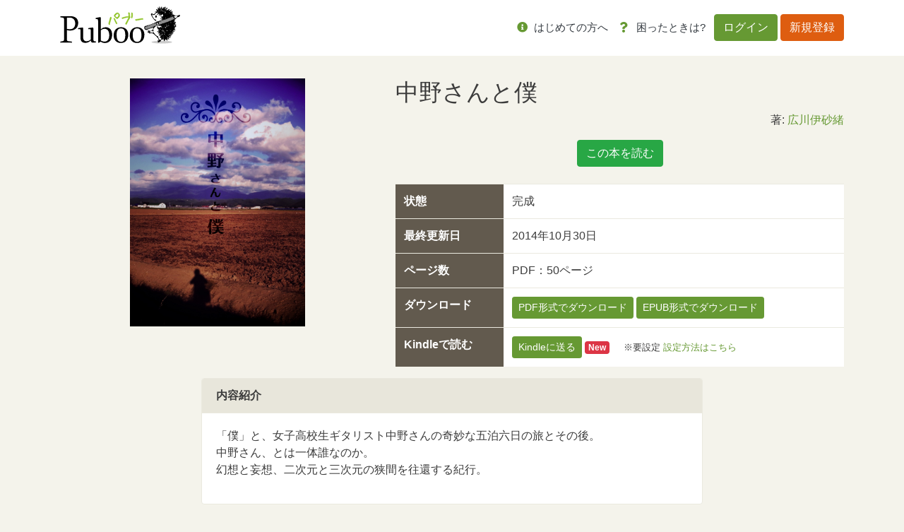

--- FILE ---
content_type: text/html; charset=UTF-8
request_url: https://puboo.jp/book/38724
body_size: 7266
content:
<!DOCTYPE html>
<html lang="jp">
<head>
        <!-- Google Tag Manager -->
    <script>(function(w,d,s,l,i){w[l]=w[l]||[];w[l].push({'gtm.start':
                new Date().getTime(),event:'gtm.js'});var f=d.getElementsByTagName(s)[0],
            j=d.createElement(s),dl=l!='dataLayer'?'&l='+l:'';j.async=true;j.src=
            'https://www.googletagmanager.com/gtm.js?id='+i+dl;f.parentNode.insertBefore(j,f);
        })(window,document,'script','dataLayer','GTM-WCFP4V2');</script>
    <!-- End Google Tag Manager -->
    
    <meta charset="utf-8">
    <meta name="viewport" content="width=device-width, initial-scale=1">
    <meta http-equiv="X-UA-Compatible" content="ie=edge">
    <title>    中野さんと僕｜
パブー｜電子書籍作成・販売プラットフォーム</title>
    <meta name="description"
          content="「僕」と、女子高校生ギタリスト中野さんの奇妙な五泊六日の旅とその後。
中野さん、とは一体誰なのか。
幻想と妄想、二次元と三次元の狭間を往還する紀行。
">
    <meta property="og:url" content=""/>
    <meta property="og:title" content="    中野さんと僕｜
パブー｜電子書籍作成・販売プラットフォーム"/>
    <meta property="og:description"
          content="「僕」と、女子高校生ギタリスト中野さんの奇妙な五泊六日の旅とその後。
中野さん、とは一体誰なのか。
幻想と妄想、二次元と三次元の狭間を往還する紀行。
"/>
    <meta property="og:image" content="https://puboo.jp/ogp/38724/cover_png"/>
    <meta property="og:site_name" content="パブー"/>
    <meta property="og:locale" content="ja_JP"/>
    <meta name="description"
          content="「僕」と、女子高校生ギタリスト中野さんの奇妙な五泊六日の旅とその後。
中野さん、とは一体誰なのか。
幻想と妄想、二次元と三次元の狭間を往還する紀行。
"/>
    <meta name="keywords" content=""/>

    <meta name="csrf-token-update-url" content="https://puboo.jp/csrf_up_date" />

    <!-- Facebook -->
    <meta property="fb:app_id" content="527548794492205"/>

    <!-- 大きな画像付きのSummaryカード -->
    <meta name="twitter:card" content="summary_large_image">

    <!-- CSRF Token -->
    <meta name="csrf-token" content="29QyTU1ZStywQRvb7RtsmsT4x4VMxaraynNb2Ait">
        <meta property="og:type" content="artcle"/>

    <title>Puboo</title>

    <!-- Favicon -->
    <link href="/img/favicon.ico" rel="shortcut icon" type="image/x-icon"/>

    <!-- Fonts -->
    <link rel="dns-prefetch" href="//fonts.gstatic.com">
    <link href="https://fonts.googleapis.com/css?family=Nunito" rel="stylesheet">
    <link href="/font-awesome/css/all.min.css" rel="stylesheet">

    <!-- Styles -->
    <link rel="stylesheet" href="/css/app.css">
    <link rel="stylesheet" href="/css/Overlay.css"/>

        <style>
        .share i {
            font-size: 24px;
        }

        .like-button {
            cursor: pointer;
        }

        #book-img {
            max-width: 248px;
            max-height: 395px;
        }
    </style>
    
    <style>
        .sticky-top {
            z-index: 8;
        }

        .like {
            color: #ea3f50;
        }

        .pagination {
            margin-left: auto;
            margin-right: auto;
        }

        /* 基本的には推奨環境についての項目は非表示 */
        .environment {
            display: none;
        }

        /* IEの時は表示させる */
        @media (-ms-high-contrast: none), (-ms-high-contrast: active) {
            .environment {
                display: block;
            }
        }
        /* edgeの時も表示させる */
        @supports (-ms-ime-align: auto) {
            .environment {
                display: block;
            }
        }

        /* error alert box */
        .alert-box {
            position: fixed;
            top: 5%;
            left: 50%;
            transform: translateX(-50%);
            z-index: 1050; /* Bootstrapのモーダルと競合しないように設定 */
            width: 100%;
            max-width: 600px;
        }
        .alert-box p {
            margin: 0;
            font-size: 14px;
        }
    </style>

    <script src="https://cdnjs.cloudflare.com/ajax/libs/jquery/3.7.0/jquery.min.js" integrity="sha512-3gJwYpMe3QewGELv8k/BX9vcqhryRdzRMxVfq6ngyWXwo03GFEzjsUm8Q7RZcHPHksttq7/GFoxjCVUjkjvPdw==" crossorigin="anonymous" referrerpolicy="no-referrer"></script>
    <script src="https://cdnjs.cloudflare.com/ajax/libs/bootstrap/4.6.2/js/bootstrap.bundle.min.js" integrity="sha512-igl8WEUuas9k5dtnhKqyyld6TzzRjvMqLC79jkgT3z02FvJyHAuUtyemm/P/jYSne1xwFI06ezQxEwweaiV7VA==" crossorigin="anonymous" referrerpolicy="no-referrer"></script>
    <script src="https://cdnjs.cloudflare.com/ajax/libs/jsrender/1.0.13/jsrender.min.js" integrity="sha512-T93uOawQ+FrEdyCPaWrQtppurbLm8SISu2QnHyddM0fGXKX9Amyirwibe1wGYbsW2F8lLzhOM/2+d3Zo94ljRQ==" crossorigin="anonymous" referrerpolicy="no-referrer"></script>
</head>
<body>
<!-- Google Tag Manager (noscript) -->
<noscript><iframe src="https://www.googletagmanager.com/ns.html?id=GTM-WCFP4V2"
                  height="0" width="0" style="display:none;visibility:hidden"></iframe></noscript>
<!-- End Google Tag Manager (noscript) -->
<div id="fb-root"></div>
<script async defer crossorigin="anonymous"
        src="https://connect.facebook.net/ja_JP/sdk.js#xfbml=1&version=v5.0"></script>

<div id="app">
    <header class="header">
        <nav class="navbar navbar-expand-lg bg-white">
            <div class="container gnav">
                
                                    <h1><a href="/"><img src="/img/logo.svg" alt="Puboo" class="logo"></a></h1>
                
                                <button class="navbar-toggler" type="button" data-toggle="collapse" data-target="#navbar-content"
                        aria-controls="navbar-content" aria-expanded="false" aria-label="Toggle navigation">
                    メニュー <i class="far fa-bars"></i>
                </button>
                <div class="collapse navbar-collapse" id="navbar-content">
                                            <ul class="navbar-nav ml-auto mr-md-1">
                            <li class="nav-item">
                                <a class="nav-link" href="/about/service"><i class="fas fa-info-circle"></i> <span
                                        class="text-dark">はじめての方へ</span></a>
                                <div class="list-group d-lg-none">

                                    
                                    <div class="list-group">
                                        <a href="/about/service" class="list-group-item list-group-item-action"><i
                                                class="fas fa-pencil-alt"></i>　パブーについて</a>
                                        <a href="/about/premium" class="list-group-item list-group-item-action"><i
                                                class="fas fa-medal"></i>　パブーのプロ版</a>
                                        
                                        
                                        
                                        
                                        <a href="https://puboo.jp/about/faq"
                                           class="list-group-item list-group-item-action"><i
                                                class="fas fa-question-circle"></i>　よくある質問</a>
                                        <a href="/about/contact" class="list-group-item list-group-item-action"><i
                                                class="fas fa-envelope"></i>　お問い合わせ</a>
                                        <a href="/about/cookie" class="list-group-item list-group-item-action"><i
                                                class="fas fa-cookie"></i>　Cookieの使用について</a>
                                        <a href="/info/category/manual/" class="list-group-item list-group-item-action"><i
                                                class="fas fa-book-reader"></i>　マニュアル</a>
                                        <a href="/info/category/notice/" class="list-group-item list-group-item-action"><i
                                                class="fas fa-comment-alt-lines"></i>　おしらせ</a>
                                    </div>
                                </div>
                            </li>
                            
                            
                            
                            
                            
                            
                            
                            
                            
                            <li class="nav-item">
                                <a class="nav-link" href="https://puboo.jp/about/faq"><i class="fas fa-question"></i>
                                    <span
                                        class="text-dark">困ったときは?</span></a>
                            </li>
                        </ul>
                        <ul class="navbar-nav">
                            <li class="nav-item nav-item-btn">
                                <a class="btn btn-primary" href="/login">ログイン</a>
                                <a class="btn btn-secondary" href="/register">新規登録</a>
                            </li>
                        </ul>
                                    </div>
            </div>
        </nav>
    </header>
    <div class="overlay">
        <div class="card" id="overlay-message" style="margin: 35% 10% 0 10%"></div>
    </div>
    <div class="container mb-md-4">
            </div>
    
    <div class="container">

        
        
        
        <div class="row">
            <div class="col-xs-12 col-md-5">
                <div class="d-md-none">
                    <h1>中野さんと僕</h1>
                    <div><br>
                        <div class="mb-3 like">
                            
                        </div>
                        <div class="text-right mb-3">
                            著: <a
                                    href="https://puboo.jp/users/hazeinheart">広川伊砂緒</a>
                        </div>
                    </div>
                </div>
                <div class="text-center mb-3">
                    <img src="https://img.puboo.jp/73FDF536-0D09-11E1-A89B-9848058D85C2_l.jpg"
                         id="book-img">
                </div>
            </div>
            <div class="col-xs-12 col-md-7">
                <div class="d-none d-md-block">
                    <h1 class="p-book-intro__title">中野さんと僕</h1>
                    
                    <div class="text-right mb-3">
                                                    著:
                            <a href="https://puboo.jp/users/hazeinheart">広川伊砂緒</a>
                                            </div>
                </div>

                                    <div class="text-center mb-4">
                        
                        
                        
                                                    <a class="btn btn-success"
                               href="https://puboo.jp/book/read/38724/336472"
                               target="_blank">この本を読む</a>
                        
                        
                                            </div>
                                
                <div>
                    <table class="table">
                        <tr>
                            <th>状態</th>
                            <td>完成</td>
                        </tr>
                        
                                                    <tr>
                                <th>最終更新日</th>
                                <td>
                                    2014年10月30日
                                                                        
                                </td>
                            </tr>
                                                
                        
                        
                        
                        

                                                    <tr>
                                <th>ページ数</th>
                                <td>                                    PDF：50ページ
                                </td>
                            </tr>
                        
                        
                        
                        
                                                    <tr>
                                <th>ダウンロード</th>
                                <td>
                                    

                                                                            <a href="https://puboo.jp/book/download/38724.pdf"
                                           class="btn btn-sm btn-primary">PDF形式でダウンロード</a>
                                                                                                                <a href="https://puboo.jp/book/download/38724.epub"
                                           class="btn btn-sm btn-primary">EPUB形式でダウンロード</a>
                                                                    </td>
                            </tr>

                            
                                                            <tr>
                                    <th>Kindleで読む</th>
                                    <td>
                                        <!-- 501.37kB -->
                                                                                    <button name="send-to-kindle-btn" data-toggle="modal"
                                                    data-target="#send-to-kindle-panel" type="button"
                                                    class="btn btn-sm btn-primary">Kindleに送る
                                            </button> <span class="badge badge-danger">New</span>
                                            　<small>※要設定 <a
                                                        href="https://puboo.jp/info/2020/01/16/read/#co-index-2">設定方法はこちら</a></small>
                                                                            </td>
                                </tr>
                                                                            

                        
                        
                        
                        
                        
                    </table>
                </div>
            </div>
        </div>

    </div>

    <div class="container">
        <div class="col-lg-8 offset-lg-2">

                            <div class="mb-4">
                    <div class="card">
                        <div class="card-header">
                            <strong>内容紹介</strong>
                        </div>
                        <div class="card-body">
                            <p>
                                「僕」と、女子高校生ギタリスト中野さんの奇妙な五泊六日の旅とその後。<br />
中野さん、とは一体誰なのか。<br />
幻想と妄想、二次元と三次元の狭間を往還する紀行。<br />

                            </p>
                        </div>
                    </div>
                </div>
            
            
                            <div class="mb-4">
                    <div class="card">
                        <div class="card-header">
                            <strong>目次</strong>
                        </div>
                        <div class="card-body">
                            <table class="table table-sm">
                                <tbody>
                                                                                                                                                                                                                    <tr>
                                            <td>二〇〇九年九月十九日</td>
                                        </tr>
                                                                                                                                                                                                                                        <tr>
                                                <td class="pl-5">二〇〇九年九月十九日</td>
                                            </tr>
                                                                                                                                                                <tr>
                                                <td class="pl-5">二〇〇九年九月十九日</td>
                                            </tr>
                                                                                                                                                                <tr>
                                                <td class="pl-5">二〇〇九年九月十九日</td>
                                            </tr>
                                                                                                                                                                                        <tr>
                                            <td>二〇〇九年九月二十日</td>
                                        </tr>
                                                                                                                                                                                                                                        <tr>
                                                <td class="pl-5">二〇〇九年九月二十日</td>
                                            </tr>
                                                                                                                                                                <tr>
                                                <td class="pl-5">二〇〇九年九月二十日</td>
                                            </tr>
                                                                                                                                                                                        <tr>
                                            <td>二〇〇九年九月二十一日</td>
                                        </tr>
                                                                                                                                                                                                                                        <tr>
                                                <td class="pl-5">二〇〇九年九月二十一日</td>
                                            </tr>
                                                                                                                                                                <tr>
                                                <td class="pl-5">二〇〇九年九月二十一日</td>
                                            </tr>
                                                                                                                                                                                        <tr>
                                            <td>二〇〇九年九月二十二日</td>
                                        </tr>
                                                                                                                                                                                                                                        <tr>
                                                <td class="pl-5">二〇〇九年九月二十二日</td>
                                            </tr>
                                                                                                                                                                <tr>
                                                <td class="pl-5">二〇〇九年九月二十二日</td>
                                            </tr>
                                                                                                                                                                                        <tr>
                                            <td>二〇〇九年九月二十三日</td>
                                        </tr>
                                                                                                                                                                                                                                        <tr>
                                                <td class="pl-5">二〇〇九年九月二十三日</td>
                                            </tr>
                                                                                                                                                                <tr>
                                                <td class="pl-5">二〇〇九年九月二十三日</td>
                                            </tr>
                                                                                                                                                                                        <tr>
                                            <td>二〇〇九年九月二十四日</td>
                                        </tr>
                                                                                                                                                                                                                                        <tr>
                                                <td class="pl-5">二〇〇九年九月二十四日</td>
                                            </tr>
                                                                                                                                                                <tr>
                                                <td class="pl-5">二〇〇九年九月二十四日</td>
                                            </tr>
                                                                                                                                                                                        <tr>
                                            <td>過日</td>
                                        </tr>
                                                                                                                                                                                                                                        <tr>
                                                <td class="pl-5">過日</td>
                                            </tr>
                                                                                                                                                                <tr>
                                                <td class="pl-5">過日</td>
                                            </tr>
                                                                                                                                                                <tr>
                                                <td class="pl-5">過日</td>
                                            </tr>
                                                                                                                                                                                        <tr>
                                            <td>二〇一〇年五月一日</td>
                                        </tr>
                                                                                                                                                                                                                                        <tr>
                                                <td class="pl-5">二〇一〇年五月一日</td>
                                            </tr>
                                                                                                                                                                                        <tr>
                                            <td>奥付</td>
                                        </tr>
                                                                                                                                                            <tr>
                                                <td class="pl-5">奥付</td>
                                            </tr>
                                                                                                                                            </tbody>
                            </table>
                        </div>
                    </div>
                </div>
                    </div>
    </div>

    <nav class="navbar navbar-expand fixed-bottom navbar-light bg-light footer-navbar d-none">
        <div class="container">
            <div class="col-md-8 offset-md-2 py-3 collapse navbar-collapse">
                <ul class="navbar-nav mr-auto">
                    <li class="nav-item ml-5">
                        
                        
                    </li>
                </ul>
                <ul class="navbar-nav">
                    <li class="nav-item mr-5">
                        <span class="text-muted"><a href="https://www.facebook.com/share.php?u=https://puboo.jp/book/38724"
                                                    target="_blank" class="share"><i class="fab fa-facebook-square"></i></a></span>
                    </li>
                    <li class="nav-item mr-5">
                        <a href="https://twitter.com/share?url=https://puboo.jp/book/38724&text=中野さんと僕｜広川伊砂緒&hashtags=パブー"
                           target="_blank" class="share"><i class="fab fa-twitter"></i></a>
                    </li>
                </ul>
            </div>
        </div>
    </nav>

            <!-- Modal -->
        <div class="modal fade" id="login-panel" tabindex="-1" role="dialog" aria-labelledby="exampleModalLabel"
             aria-hidden="true">
            <div class="modal-dialog" role="document">
                <div class="modal-content">
                    <div class="modal-header">
                        <h5 class="modal-title" id="exampleModalLabel">
                            <strong>電子書籍の購入にはログインが必要です</strong></h5>
                        <button type="button" class="close" data-dismiss="modal" aria-label="Close">
                            <span aria-hidden="true">&times;</span>
                        </button>
                    </div>
                    <div class="modal-body">
                        パブーを以前ご利用になられた方はログインを、<br>初めての方は新規登録をお願いします。
                    </div>
                    <div class="modal-footer">
                        <a href="/login" class="btn btn-primary">ログインする</a>
                        <a href="/register" class="btn btn-secondary">新規登録する</a>
                    </div>
                </div>
            </div>
        </div>
    
    <div class="modal fade" id="send-to-kindle-panel" tabindex="-1" role="dialog" aria-labelledby="exampleModalLabel"
         aria-hidden="true">
                    <!-- ログインしていないのでログイン画面に飛ばすリンクのみ -->
            <div class="modal-dialog" role="document">
                <div class="modal-content">
                    <div class="modal-header">
                        <h5 class="modal-title" id="exampleModalLabel"><strong>Kindleデバイスに送信</strong></h5>
                        <button type="button" class="close" data-dismiss="modal" aria-label="Close">
                            <span aria-hidden="true">&times;</span>
                        </button>
                    </div>
                    <div class="modal-body">
                        <p>Kindleデバイスにファイルを送ることができます。送るにはユーザ登録をしてください</p>
                        <p><a href="https://puboo.jp/register" class="btn btn-success">Puboo にユーザ登録</a></p>
                    </div>
                    <div class="modal-footer">
                        <button type="button" data-dismiss="modal" aria-label="Close" class="btn btn-default">閉じる
                        </button>
                    </div>
                </div>
            </div>
            </div>

    <footer class="mt-auto pt-5">
        <div class="container mb-md-5">
            <div class="row">
                <div class="col-md-3 col-6">
                    <div class="mb-3"><strong>Welcome!!</strong></div>
                    <ul class="footer-nav mb-3 list-unstyled">
                        <li><a href="/">トップページ</a></li>
                        <li><a href="https://puboo.jp/info/category/notice/">パブーからのおしらせ</a></li>
                        <li><a href="https://puboo.jp/info/category/manual/">パブーご利用マニュアル</a></li>
                        <hr>
                        <li><a href="https://designegg.co.jp/about/" target="_blank">会社概要</a></li>
                        <li><a href="https://designegg.co.jp/privacy/" target="_blank">プライバシーポリシー</a></li>
                    </ul>
                </div>
                <div class="col-md-3 col-6">
                    <div class="mb-3"><strong>Mypage</strong></div>
                    <ul class="footer-nav mb-3 list-unstyled">
                        <li><a href="https://puboo.jp/accounts">作成した本</a></li>
                        <li><a href="https://puboo.jp/accounts/sales">入出金管理</a></li>
                        <li><a href="https://puboo.jp/accounts/bought">購入した本</a></li>
                        
                        
                        
                        <li><a href="https://puboo.jp/accounts/profile">プロフィール</a></li>
                    </ul>
                </div>
                <div class="col-md-3 col-6">
                    <div class="mb-3"><strong>Write & Read</strong></div>
                    <ul class="footer-nav mb-3 list-unstyled">
                        <li><a href="https://puboo.jp/books/create">本をつくる</a></li>
                        <li><a href="/info/2020/01/16/read/" target="_blank">本をよむ</a></li>
                        
                        
                        
                        
                    </ul>
                </div>
                <div class="col-md-3 col-6">
                    <div class="mb-3"><strong>About</strong></div>
                    <ul class="footer-nav mb-3 list-unstyled">
                        <li><a href="https://puboo.jp/about/service">パブーについて</a></li>
                        <li><a href="https://puboo.jp/about/premium">プレミアムプラン</a></li>
                        <li><a href="https://puboo.jp/about/faq">よくある質問</a></li>
                        <li><a href="https://puboo.jp/about/contact">お問い合わせ</a></li>
                        <li><a href="/about/terms">ご利用規約</a></li>
                        <li><a href="https://puboo.jp/about/cookie">Cookieの使用について</a></li>
                        <li><a href="https://puboo.jp/info/category/media/" target="_blank">メディア掲載情報</a></li>
                        <li><a href="https://puboo.jp/info/2020/02/11/commercial/" target="_blank">特定商取引法に基づく表記</a></li>
                    </ul>
                </div>
            </div>
        </div>
        <div class="text-center bg-white py-3">
            <small>© 2010-2026 パブー / <a href="https://designegg.co.jp/" target="_blank">DesignEgg,Inc.</a> All rights reserved.</small>
        </div>
    </footer>
</div>

<script src="/js/displayOverlay.js" type="application/javascript"></script>

<script type="text/html" id="overlay-message-template">
    <div class="card-header">{{>Subject}}</div>
    <div class="card-body">
        <p>{{>Message}}</p>
    </div>
</script>

<script type="text/html" id="error-alert">
    <div class="alert-box alert alert-danger alert-dismissible fade show" role="alert">
        <h2>{{subject}}</h2><p>{{body}}</p>
        <button type="button" class="close" data-dismiss="alert" aria-label="Close">
            <span aria-hidden="true">&times;</span>
        </button>
    </div>
</script>
<script src="/js/app.js?id=742080e56f33339b719043e5eb15fe2f" type="application/javascript"></script>
<script>
    let __ALERT_TIMER=null;
    const hide_alert_display__ = function(){
        if(__ALERT_TIMER){clearTimeout(__ALERT_TIMER);$('.alert-box').alert('close');}
    };
    const alert_display__ = function(subject, body, display_second=20) {
        const template = $('#error-alert').html().replace('{{subject}}', subject).replace('{{body}}', body);
        const $alert = $(template).hide();
        // body にすでにアラートがある場合は先に消す
        hide_alert_display__();
        $('body').prepend(template);
        __ALERT_TIMER = setTimeout(() => {$('.alert-box').alert('close');}, display_second * 1000);
    };
</script>
    <script>
      $(function() {
        $('[data-toggle="tooltip"]').tooltip();
      });
    </script>
    <script>
      let like = 0;
      let shareButton;
      let $likebutton;
      const likeColor = '#EA3F50';

      (function() {
        $likebutton = $('.like-button');

        //マウスオーバーしたらハートの色が変わる
        $likebutton.hover(function() {
          $(this).css('color', likeColor);
        }, function() {
          if (like === 0) {
            $(this).css('color', '');
          }
        });

        $likebutton.on('click', function() {
            
            $(this).css('color', likeColor);
          $('.fa-heart').removeClass('far').addClass('fas');
          like = 1;
        });

        shareButton = document.getElementsByClassName('share');
        for (let i = 0; i < shareButton.length; i++) {
          shareButton[i].addEventListener('click', function(e) {
            e.preventDefault();
            window.open(this.href, 'SNS_window',
                'width=600, height=500, menubar=no, toolbar=no, scrollbars=yes');
          }, false);
        }
      })();

      let startPos = 0, winScrollTop = 0;
      $(window).on('scroll', function() {
        winScrollTop = $(this).scrollTop();
        if (winScrollTop >= startPos) {
          $('.footer-navbar').addClass('d-none');
        } else {
          $('.footer-navbar').removeClass('d-none');
        }
        startPos = winScrollTop;
      });
    </script>
</body>
</html>
